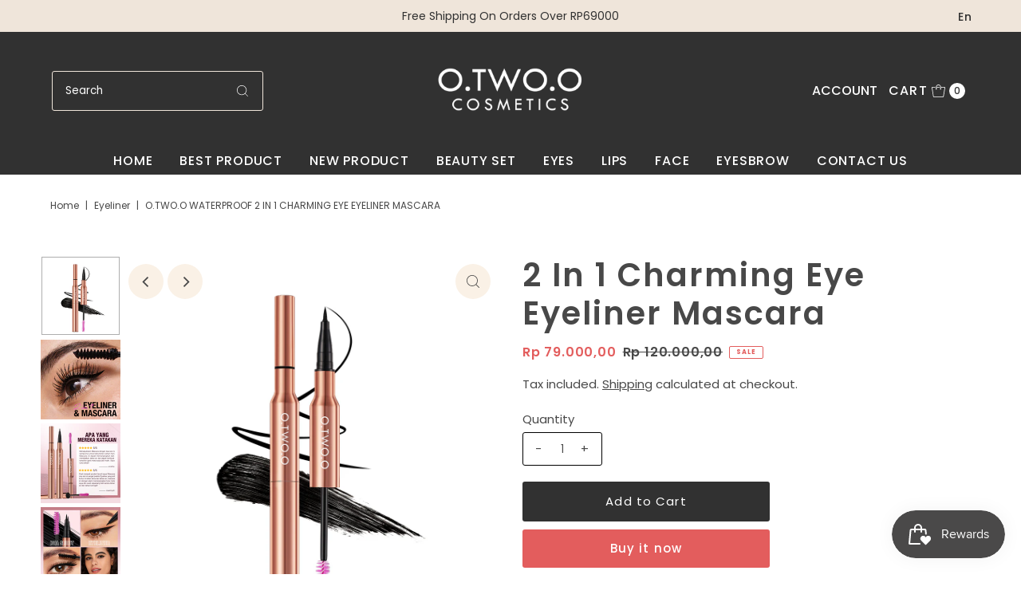

--- FILE ---
content_type: application/javascript; charset=utf-8
request_url: https://pixee.gropulse.com/get_script?shop=otwoo-id.myshopify.com
body_size: -140
content:

  (function(){
    if (location.pathname.includes('/thank_you') || location.pathname.includes('/thank-you')) {
      var script = document.createElement("script");
      script.type = "text/javascript";
      script.src = "https://pixee.gropulse.com/get_purchase_page_script?shop=otwoo-id.myshopify.com";
      document.getElementsByTagName("head")[0].appendChild(script);
    }
  })();
  